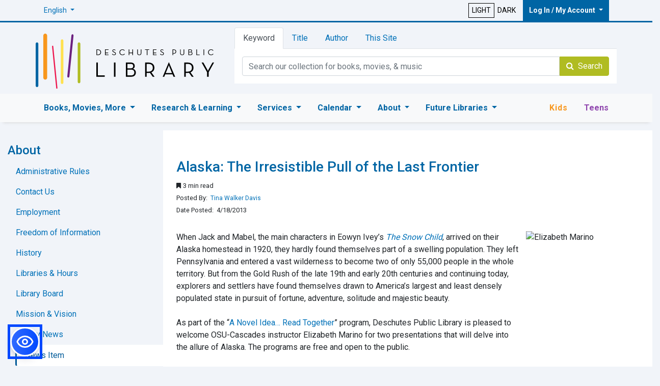

--- FILE ---
content_type: text/html; charset=utf-8
request_url: https://deschuteslibrary.org/about/news/news?newsid=5455
body_size: 75245
content:


<!DOCTYPE html>

<html id="ctl00_ctl00_dplroot" lang="en" color-scheme="light">
<head><meta name="viewport" content="width=device-width, initial-scale=1" /><meta charset="utf-8" /><meta http-equiv="X-UA-Compatible" content="IE=edge" /><link href="https://fonts.googleapis.com/css?family=Schoolbell" rel="stylesheet" type="text/css" /><link href="https://fonts.googleapis.com/css?family=Roboto:400,300,500,700,900" rel="stylesheet" type="text/css" /><link href="/Content/font-awesome.min.css" rel="stylesheet" /><link id="ctl00_ctl00_bootdplCSS" href="/Content/bootstrap-4.3.1/css/bootstrap.css" rel="stylesheet" />


    <script src="/Scripts/jquery-3.4.0.js"></script>
    <script src="/Content/bootstrap-4.3.1/js/bootstrap.bundle.js"></script>

    <link id="ctl00_ctl00_siteCSS" href="/Content/site.css" rel="stylesheet" media="screen" /><link id="ctl00_ctl00_print2019" href="/Content/print.min.css" rel="stylesheet" media="print" />
    <script src="/Scripts/main.js" type="text/javascript"></script>
    
    <script src="/Scripts/googtrans.js"></script>
    
    <script src="/Scripts/ThemeChecker.js"></script>
    <script src="https://kit.fontawesome.com/ab92db490e.js" crossorigin="anonymous"></script>

    <script src="/scripts/web-accessibility.js"></script>


    

    

    
    <!-- ============= Scripts Render -->
    <script src="/bundles/modernizr?v=wBEWDufH_8Md-Pbioxomt90vm6tJN2Pyy9u9zHtWsPo1"></script>


    <!-- ============= JS -->
    
    

    <!-- ============= Touch icons -->
    <link rel="apple-touch-icon" href="/favicons/apple-touch-icon.png" /><link rel="apple-touch-icon" sizes="180x180" href="/favicons/apple-touch-icon.png" /><link rel="icon" type="image/png" href="/favicons/favicon-32x32.png" sizes="32x32" /><link rel="icon" type="image/png" href="/favicons/favicon-16x16.png" sizes="16x16" /><link rel="manifest" href="/manifest.json" /><link rel="mask-icon" href="/favicons/safari-pinned-tab.svg" /><link rel="shortcut icon" href="/favicons/favicon.ico" /><meta name="msapplication-config" content="/favicons/browserconfig.xml" /><meta name="theme-color" content="#ffffff" />

    <!-- HTML5 shim and Respond.js for IE8 support of HTML5 elements and media queries -->
    <!--[if lt IE 9]>
    <script src="/Scripts/html5shiv-printshiv.js"></script>
    <script src="/Scripts/respond.min.js"></script>
    <![endif]-->


    <!-- Post Hog -->
    <script>
        !function (t, e) { var o, n, p, r; e.__SV || (window.posthog = e, e._i = [], e.init = function (i, s, a) { function g(t, e) { var o = e.split("."); 2 == o.length && (t = t[o[0]], e = o[1]), t[e] = function () { t.push([e].concat(Array.prototype.slice.call(arguments, 0))); }; } (p = t.createElement("script")).type = "text/javascript", p.async = !0, p.src = s.api_host + "/static/array.js", (r = t.getElementsByTagName("script")[0]).parentNode.insertBefore(p, r); var u = e; for (void 0 !== a ? u = e[a] = [] : a = "posthog", u.people = u.people || [], u.toString = function (t) { var e = "posthog"; return "posthog" !== a && (e += "." + a), t || (e += " (stub)"), e; }, u.people.toString = function () { return u.toString(1) + ".people (stub)"; }, o = "capture identify alias people.set people.set_once set_config register register_once unregister opt_out_capturing has_opted_out_capturing opt_in_capturing reset isFeatureEnabled onFeatureFlags".split(" "), n = 0; n < o.length; n++)g(u, o[n]); e._i.push([i, s, a]); }, e.__SV = 1); }(document, window.posthog || []);

        posthog.init('phc_HiWH8KmrLrZHQqtBVCVmY0H0PfuOMvBe09znyCuOVRR', {
            api_host: 'https://app.posthog.com',
            opt_in_site_apps: true,
        })
    </script>



    <!-- Google Tag Manager -->
    <script async src="https://www.googletagmanager.com/gtag/js?id=GTM-KH6S4NR"></script>
    <script>(function (w, d, s, l, i) {
                w[l] = w[l] || []; w[l].push({
                    'gtm.start':
                        new Date().getTime(), event: 'gtm.js'
                }); var f = d.getElementsByTagName(s)[0],
                    j = d.createElement(s), dl = l != 'dataLayer' ? '&l=' + l : ''; j.async = true; j.src =
                        'https://www.googletagmanager.com/gtm.js?id=' + i + dl; f.parentNode.insertBefore(j, f);
            })(window, document, 'script', 'dataLayer', 'GTM-KH6S4NR');
    </script>
    <!-- Google tag (gtag.js) -->
    <script async src="https://www.googletagmanager.com/gtag/js?id=AW-762695178"></script>
    <script>
        window.dataLayer = window.dataLayer || [];
        function gtag() { dataLayer.push(arguments); }
        gtag('js', new Date());

        gtag('config', 'AW-762695178');
    </script>




    <script type="application/ld+json">
  {
    "@context": "https://schema.org",
    "@type": "Organization",
    "url": "https://www.deschuteslibrary.org",
    "name": "Deschutes Public Library",
          "contactPoint": {
    "@type": "ContactPoint",
    "telephone": "+1-541-617-7050",
    "contactType": "Customer service"
  },
    "logo": "https://www.deschuteslibrary.org/images/dpl_default.png",
    "image": "https://www.deschuteslibrary.org/images/dpl_default.png",
        "sameAs": [
    "https://www.facebook.com/deschuteslibrary",
    "https://www.instagram.com/deschuteslibrary/",
    "https://twitter.com/DeschutesLib",
    "https://www.youtube.com/channel/UCAL16asoYU16Tl7OBD4axwA",
     "https://www.pinterest.com/deschutespublic/"
  ]
  }
    </script>

    <script type="application/ld+json">{"@context": "http://schema.org","@type": "NewsArticle","mainEntityOfPage": {"@type": "WebPage","@id": "https://deschuteslibrary.org/about/news/news?newsid=5455"},"headline": "Alaska: The Irresistible Pull of the Last Frontier","datePublished": "2013-04-18T10:25:00.0000000+7:00","dateModified": "2013-04-18T10:25:00.0000000+7:00","author": {"@type": "Person","name": "Tina Walker Davis"},"publisher": {"@type": "Organization","name": "Deschutes Public Library","logo": {"@type": "ImageObject","url": "https://www.deschuteslibrary.org/images/dpl_default.png"}},"description": "When Jack and Mabel, the main characters in Eowyn Ivey’s The Snow Child, arrived on their Alaska hom..."}</script>
<meta id="ctl00_ctl00_ogSiteName" property="og:site_name" content="Deschutes Public Library" />

<meta id="ctl00_ctl00_ogURL" property="og:url" content="https://deschuteslibrary.org/about/news/news?newsid=5455" />
<meta id="ctl00_ctl00_ogImage" property="og:image:secure_url" content="https://www.deschuteslibrary.org/images/dpl_default.png" />
<meta name="description" content="When Jack and Mabel, the main characters in Eowyn Ivey’s The Snow Child, arrived on their Alaska hom..." />
<meta property="og:title" content="Alaska: The Irresistible Pull of the Last Frontier" />
<meta property="og:type" content="article" />
<title>
	DPL - Alaska: The Irresistible Pull of the Last Frontier
</title></head>
<body>
    <!-- Google Tag Manager (noscript) -->
    <noscript>
        <iframe src="https://www.googletagmanager.com/ns.html?id=GTM-KH6S4NR"
            height="0" width="0" style="display: none; visibility: hidden"></iframe>
    </noscript>
    <!-- End Google Tag Manager (noscript) -->
    <form name="aspnetForm" method="post" action="./news?newsid=5455" id="aspnetForm">
<div>
<input type="hidden" name="__EVENTTARGET" id="__EVENTTARGET" value="" />
<input type="hidden" name="__EVENTARGUMENT" id="__EVENTARGUMENT" value="" />
<input type="hidden" name="__VIEWSTATE" id="__VIEWSTATE" value="[base64]/YGd/jOIh5RQsA/LTmmv9pTCx+GX3BgrN4uEHCN/CIcjw5wNPYICQHt42OJqF5H4TlNsX9jBTBnoZ1PXUuKYJbMq8S1SAidJAFnc6t1RvXH/lXUa3qJ9a5esJeILFjaPORAHPmZNq37I5yG/y6qKTPWea546ssfICvl59DojSJU4VpUT5CVUDSru2/bOhhQUOj4K7ki5tQuWfh6b58FVkwJUoS+W7k9GzueLLa/noQTDJibsq8OAPL5zGPxFRGX8BC0KwvN9L0Wi/gzdk+neWrPk0beSzgcqNuudvNjV7X/SVP89KTbR/V+E52C0Y+rMWAj2i4GiMhQlSfo1TGw2hgNChnNTxnnGh+ESqrioNMQBmkLaiCa362bjfk6CQpj1JYgV1SyB1/hDlZFhUkdijZlyTQwxO8c0uB9eFBzVUqJLUodz5ZiJ0ZU72HmIhFjEY/7NLIrviPBxvwVBdXMXV/5+JBEWMYevgNeONanL0GUKeAgHsSyH2u3Zh1jl8cmmHtkSl4jTcdkWhxaOqbed4om1ayvPlSE3MasQUAj8vPnogZ2OhW1GHhBmSWUaXwzt9uri9b+T+8kE5JP02K+qOysot4IvYQHVxKdYZFW+nVplPB3PRJ/bUdrAOAU1LqdpzLaRhVdq+2LsBp6cINzjZMj7bQKOozd7abxcfG6uoVapn5XxNXzzWxQeZIhuPxywkDBZ5udByZ9GMZmCui3ejjQBgU1TJtqmU46FM6yhPLsPn1UZdd3ArptxAr4l6Seejt/bRpqhF7V/S7j3YTMKT1GjIcPGERXahd4L/0EdpU65X4YKu4Fh+HNOBiDjTzqmta7iuIDUESzAfcxuThuxlZW3fkEBzNdinI+DdzTdJGTxzW4rgV+sMzE6uXhE1YVSceaK1O4xKS32Pkc4gBOut/nfLzjcELeYS+FDwHVZNUEmJiQ0cnEF47hJfEm8vHBkf5b8JjLFCMaZu2/hBPV9fVks/tEnb1NPtl8hSmzvP92slz81WldV8Iou2CqFFA+GDapOJGaUdDbtsKHNOjlLgcd5SFPi8KYfZpMXVK13HVeWzquUfZ/K+2bWh7SJ1m3UnvMiQspMpsMwDXMQ1qzM91n37lKXnC/1oFTQnI3T1K1mqygFc5R7U7SFa7tyEigJD9YsHPqaQteMM0i5mofYArWm8RrMSCo2YIt4JYpCM0DXXSkdSoxyD/EPbjTtplSrVMU3NYcvFi/U0g+zvzkP65Np0XWTug/do1+c9gV77Ex1k0udb7WhhkXoTrsG4hFY/nJpQ+EzevlhV3/8Ub2DndR9U3FobVKPy22eCFE8eS+uuFO+Zq1FTwkzbM+52MGKZw1DosMn8xNOrWDa82sZTBqV6F2waIw9tpobc9SYNXnvENhqanznZ24CYjK7sVu4mXLdFZTE2LrHlfPxLxl2mfBR0snrn4J9U0S3Qy1HGuT0v/[base64]/rHiQBZcqKtSVuf/R4S3NUcLQOawxldAkK2B11ne60PSmzu6YvovUDDqr2fEwH7uMiOtzmIACNbgohCVlnzBo5dqr/1iKivU5Sbr/WqRFbdKoWpCAdnCMGkh54CEx1Yhdd8DDsKdAn+jmiGwqy5eP8tmd0YNcY1177T3ZPaO51p1QupK7Wxjo4ZVp/s0N/g+KW+JmkYov8mXcs47OYPas0uQp5B7bMRh6sDtNPzVuFgnWWgbmH1BU1zBNIy0Rsme8jXzOOiFGv0OGqRDMEUkCxRxTwM8HlPSWusCKhlHJo9YxU6UEvuOpyepkZA6lyoKd6XlyfwlxHiVs066yJottMsyKKJ3/anJ0dR0xK1NZKOgti5Yps08OPaPkV1neo+IO8Vs6HPMqp3E4/jsvqg9aTYVkrW5YNMTpt7/0hHyOsOGooWV55kh2fkSIgRh4cFoiWDIUXcLqzqZfPMJDuvl+CuCuWnF0ezc9BB0SlVWF6GDolcFPJlGvByfjJCcQ191korjQhYMPDUBDKMeztl5jakrp14tNIOGpxB4goTFQpd8reqB/7rH/[base64]/yYOPJBTXSYfnq0zvaU74ly56h/xwmdh+wWavpk6fg8mBbDoxlvpk+nOgvd8v6e1O2Q6NeS1EW3zM5etNmwyBGVi90nb2L9xEJZBHlyCpSjs8DXMhK2es2v/A9JSwHf9P3p+CT/NxsLBdG2yvVYAI5cZ9qeeDulYxUkPuQAN6fuJav9Hkr/8FFNE91lufqOSmPFibQiaSchT4x6XRnTG3BIG26qCYjIOfySYjAGJz878SM8lzPP8T4l6/VSNalR41Jw0EUoYRWsvHKWFMl6wsQNb6Tsuivsu7GzVk1zYNw09Uj/zXWK3EcnrRbDYM7BqxxpNHt44YiubTJ4arpigc72aCqYB9nqoYRIodWf2onh6fTwspPtN5bOFdlNgIz3DHayQxRJ8A+wGqWWZRjdLzoft0RmId6+IPy/VpgOEg4ii02WWJ+bmSt7vioxOnRfrzYc0VuWxPXiBsnxGS4Hupzx9svBoKUJZ/dOaQAngShAbhBLY5tc3eGSAvHdf567rOwAl4AsoLCWLANzfqyeU8zqprU68GtSnBjeMF4Py0ryz4va3U9IsXyw+DuTbXEulwrcsrVL8TBhn1zezMbnsqH99QEa/ycrx5OTzDXkLMxPLG5vYXVccNFSDi5SClqlXV5qGG40xXVIX8eEd/F+lC+tn5/V/OcqiJRvnk0H46H785FL8lJExpy85GuOmwkR3RGuI1iKPCdYXZUjXCUQtoNESORKkhLzCWXLHbq7lkKXgl3D1JzAg/gwUo8pnN36llpP+8kJ3Jv2sq9lO9ZRuXgAfJtgmAPTxk0CL1ucVN2eS90SbfcEuRvHbfOHUliFGnG1ijEnYlPhZrY8FIueZl/3tPR26eabp3FYWCUpNH+jTnr+GB1DRFddEEKEbO3vwyIdfBc1p+bm76IlfB/xRu12/TbwRK65Kb9top4/hxtpGsnXbfX813TZym37i1gJ7A9NGRv11g0Y9jxi++IIcixMsnhQweqxTB7Wbp3SlaGg7JizgF9iQ4SWJLjPZX8IV7Yn22RJpICz/eJXxdOPDY1pW92ZqaBOjhQMgclEYEInKXD39su7UXkvtgqL1INSi6PigyMP8ItpdC1z76dcQ94b9rIC0+l3NZKSSACW3jc8oBkpdCpU57fmjnN4ya4tc8K/NLrk9UkiyepWLUYH06KpMiIhcC0FzDS31YWvbuF5p7bvoB6hK5to2LXdxeq54x5hnMyS0p2QHybenwbQPfaUCYfTDkpSKIiabGYxhYhWstM228tFYXo8TpGnRFXonkWpEI5DPO0pqbPnGL/vO80qVAezyCyQqr/kAWe9ZvmnOBtPuSg8MxgD08dBwQ9xqpzlMcnjuDKhbioX9Am1vuCZ0cRpCZAQQFGik/XBvneG1g/d4VCgsHZRWnkyLY3dF1szmfJb2Y9D8A09q23Tu8uT2M6uGCwTNbcFEIYrS6CrAyaIrtGW9BLExKkMH5ovVgjC8Dz6uobRqAvNM6qM/QFhMGGEQ5z7Y8UUUr/QsMF40IOChekZoTImsFDbmGghbIWgixAoSwjPn7n8G5pf2Witk5RWzR19u8SAFPOT4HEcSC94ETNh9EyXmX6cz4IiFsXAT6sWQNsn2sqoVm+5TMh7j/Kf7DIYm7hG4ORb4vwxE+XlGZ/i+mOzDdH3AMGonjn0ibnUGIjvGwmNOjy1f2jMDkJiq5kPAurq/tJzV7bWR0RF2k4ImZ2YKYmq1hMBvkuE/Ss8YB12mlRXhwx6gTEkMiUG6Oe847+vdSqniAoubdgn88kdfE9h5YGEyDZwoHc5nqALX5t6SuX7acKHabcuYudGQ3ZEHSn0VGPOnjrOrztAgQ3WPsIEzeQa2jF7WrgE0q+OtvtGCQZmYQ3T6Pfa7QMbTz1UWc1UogBDalJ/SwuvXiEYcy/MaQdx07KlMCpBYEd0oXblzszwn4vAamirxU6W5WAeL2BIL9y1LkutCV9FIvJA7nJPTBpUjKY4/pB5lAzbZ2XsXnswrMxQX814kkoLUmlC0zNehoW+sJOU/[base64]/vYNSWjP728LYHxS5n0jaQIkfupxjWk2t4xLkrPaI+W7dexeD69hO7Nqf77mrGeuI9b+Vw9KD0qYjC5P5ddshPc4lxkNMRqnB6ekbNyVyCRtbQIKhb2F9r3idiaG5MP9FiR3V3/Uxnd8aXJLvwOdlc+Gb4lRR/Tdd4l9oI+fsbvLnYFNvqj+NjT1myEXnxy1eCA/Enb9UrJ8C6TXI5uM5dPmD5vASSVVp8CETVsCKEbvZC/htbaC0rUfyGwf6h6/o1Nu3n4OpCqHeZ+wdLf8uWIVzIr09d/n1ioPs5HR3aq9+id7fB2yTLN2YBQisYjRtahcYjc9OtHyg6c66fY/CBvipsXbV1JNhU8F1uEGNQY5NrtvVN+jtCCNMSnMAF6aTrsk0m4GpRYqNCWQk/CaR0Ekn58ziL92hCAmRCIYMV6C2XLEoNOGTInnD4ggVOnpTK/LdMtfZ7U5GIdauTaUKUvuqDq/zBeYL/1l/65LM3jiSe2Ulp31SFAfL/idVBPQMUYQM7mIkrAZjZO5J1NstXAqArTeOUz8swB8UuX2ZEjcxGETjn3vwW3FAlCuoRyivpBA2pUOlek45XA2J217hlMA+TpslhY4zx8Ba9/9BV2HWDjjz3KGeRQfVcdWkSKyvEVH0WSi72T4RgilN44pHE8KiBXnp3oprxZXAv4HJtqJGQSfRmkYAFDWCheKDYxRs6pinHF4YBIBuPNtBMSTddn18ry/WJ8lxtnCJjZNITwC+cma06FMvVrxIeGD2a5CmwoVdJLt9+/h66JLhRVGmEBdbC4CHn785//Rwp/uTiEl5lImXHD+YSi+gU/infNbc/W9P0gACpLnLBIXPpwq5yZn/dQqzGiw2C9CdRp55xkODj9hydgkzr4J9ae0k4qVTGtlovaz/s4K61aTM4PUtkK+t32J2dy9TywsHCam92f+KBeuJ0F0rh3EO3nXwyHV3Iz/mPLqmTAtP6hJeAoY/b6rjwCl5RmIHHmHbwn0Q/G0BENcbBkJPSr0AsTPPh2Ut1HXG2XncUZ1RCJO0dHKChp8kV0wdMQviP4EokXwxZRJTEhVWZMd4149mQFrNrHInNHXIVmYDWZQIOYokXAAg/KmGUuQRG8TRkRSwiGnWmnzTvCz8vuKf0LM//KNH84j8XFSDzCUazh1NFP1qevAJSbZg1qAazUPifqF9TxR/8Lv+VWQ360SHUsjrImy4RAkNa5lfm+iyhVciukaEdX/bQu9wXVNPUPKw5XiptXhi4OQlz37FyNHXEzI2ZaqZ7qTE0ilbGxMIEfuhOfGsu3puOXsL8hdp8Rdos/VqhuhIWAnchVe4XgkC2972nrOEg0aA+68TyAG2KbadjEuZ1w+NPx3T1fdrThTdKbH7K+L/Jcusw55z+gVssitsMxfEThmA3HuAk+2Sd83ujlQwTMFYGDFlZF3+hEYr7bLKFRyD/ifp10fw0Eb7rlLNBbPWuP8gliyL1sRk7vLt0qLuZLjls9Y8MVTphUUVagVWoQ7Xs1kT695jJ+EvLXEi5nfTnbSh0b5YWJiawddHHEHfMyMiKtScFwCpEB9Ql2Jq8D4KwCesYrYVYhAveERU2rRgckMl5OTw1oFr8ergiXn2Uzm7bxHmQ/ka0VdR5NeZfP0Se6FrzhVUmeMRDmdflJYzdJkSfgX2onZv6WlKrVta4/qaOe8lb3thK2hLMAF2rbIaDdzX21W1lb5fbliLWrjEXWLsYgn94YoqxabzV49ez3wbXgrDJxHHq4t/2Hbd/OErcnIvMgeouk4WLVYeVO2JIpWQ1jNNLymSuhrSSe8iPk90+3EzSukYSSYl4T32bhkO1JmXxkGCQB0nmsYRJGjohavK7YqKFibf7JdPAsmujnaJfpou8Qsln1hY5W8YoleBkw51BhK2JeGwhvf8u0viZloC48NJGpF3sBJR9xxDUQsrhVG/5N1+8mRapyonAXQ/oPw5QrGl+HUBTgXGpxc0Ops4iwb2rcBsC5pVGJKWsOvi2XdnEoPfblO4qmBVACei++1QYz8JezT4IFaadcOgFZZViEND6rOvBN07i9cE21dbhgXbI6va6OKQ2yPUj2+Wgft5kJQ5mkZpMVaMlqCw1No0XTbAtfNG/IAMLvczxmB2OCfNWpn09dSlhnKXt0wcojFYU3COWmOIhqPoVQO9mkAuceN0iD/3NS8a1OSLDqt/rXQhZV8CitK3mOeRUJ8TcQeplwjqFllNX9B+X3l5wXu2cFH9ySnqQaT83RmF3wM9Z5677DWsQVEW4ZKzoJe+b19D+6zUHcc0Bp7lqeAMtlV895DUvmlEfs4uSv0JBAhs37Dbq3PqREE10gtJgG507hE0tJ/4uz9SenQvOekqYinJQDXwVcA+fz2mVtBFZbire+y1nI5pUDJgv99CGk9mKZjPpkHc/Q76bERdg3unXAKjj7+S4sWZLuoed8WNGlD2zqvKE5qHmd8d1OLFoKcnAsLolpkbuc2TJ4iH/zFf5Xm6+nsm7QooIOFOkaf5l6ezpMjW3nQzkEg5wNAizrvX+jiX7i/VeCbz9P2TLsFckfYKk9tMPw9rFm7IDl5rHM3IQheXMaznjoJvP2DrbM2Fnv/BuLpJYKP7dV5/yrYSAAXi6uQI59DYKUskpnqaF//5RzZxTjAWL5+d/f5JxJJ2j/0s5Ni8pCIBkpaILLqusup9T2MkwutH6a9IDIrIoWKWEkmVXlaUWJ3HgF7U0xW1Bw0B6e75pQFN/FlZOos0dRT39gpijYaehOUVUPRknzLeekzK/FrQBlkwXWXMlFqAj85RsALTTL/9lygVCLSwFuygawFx4H4PYXqBZ0kiIUNkBxl5x4QCvwkqfdaEXGcCpafyiUFwXFPoHW4G2BHNS2N8PMhqJG/S9J63nQknhEvto1/1sMOuW204iMZjjIepeMCtpatIJ4+izYU2dz9WsMbDDb19QJgqZvwxbZhs5P4Q58RnudWV3AIoq5rkMJyOD6e3gJesuO+Gj0W1sGVG0k89DZ7KHpi21yTamqqZNW5GIdIdroRKN0Whle/UX/UYrgym3bOWT4jyfRY3NTpkNLKx+Zc2oi1Wn67cXJk3eJCcdKjStgzz+nwneq/bv1dWVKKiIBSEMIcPGVpRDmZzjL2OKnpHptx1Bhocla+is3rjXXF8i8ZppHUoXhzUagiYPgb95CkfqYZ/b5CxS0TmUqwy8aE7YfclQX5oqQdVR0XsFzAirt9bLpo86EZUeUpeYGSIBMh5j2PdD4mpoaz9N7Gm+MbkZFMvKmVEc52SJv6xLArMyd4mI0RIU0qFZACMC9jCXG4/ZIZxK7meNteVU4fzdWmdsyLxPAviwMacsdd/Yp6KkGPZtnojXw64xuTPhXOJAdCoNpFkhzF25kshQn9BlTsb6/LUQhAo4rZd8dW45IGU5+/bHce5XOK+bzHheSN6jitmfK3VOXWuUV0eqerjgH2YTaqSc5HT4Wke+J43v0kOl4I+kS2CxHjAZxliDGENwaK+lXIcZbgO40cJ3+20gpC3ZP7u8XBQTBi/jKK7tZO699rHscN15HPoXrIXM/VUfxc4bZ0I5SGYGrUMaQeI3ryKhUZuKqY8u2E9rYz7VeTw7eFHVA4d3b3D8/WMrCBuD/9zk7KWNVa+VAOnEbNtv7dxLBcix6E/utRqluwLPlcyHFsw39MzEN6v7ZsMnO0t83gZ/5WFLGUEj9XRum4h8+MxBPkwqk2spcHKnYm6wU0FJU3CWApUZ3bk1YJ7STzN9e+qa3jqXWcVtsaR1tPtU2318+r9ulgXU3sl6iHMLdJ1Fwqtk2EqmBf12s3obvMWKxOO/ugYoZ94MT3ihEURAryHyKMI/[base64]/n2jd7VW3fGMLBGh0wDbtMKeMszT2IvfRpEc6wkDiRNoW14iUUSLrd/Ktd2j6Z1Jh/tzG3ZfyUf10X6p4j1CrrezAv7aDHzk2d+rX1CirBGskwSBf9yUlqkfonctvb0APxZsnlE1kdpMAng1ALk=" />
</div>

<script type="text/javascript">
//<![CDATA[
var theForm = document.forms['aspnetForm'];
if (!theForm) {
    theForm = document.aspnetForm;
}
function __doPostBack(eventTarget, eventArgument) {
    if (!theForm.onsubmit || (theForm.onsubmit() != false)) {
        theForm.__EVENTTARGET.value = eventTarget;
        theForm.__EVENTARGUMENT.value = eventArgument;
        theForm.submit();
    }
}
//]]>
</script>


<div>

	<input type="hidden" name="__VIEWSTATEGENERATOR" id="__VIEWSTATEGENERATOR" value="659DFC4E" />
	<input type="hidden" name="__EVENTVALIDATION" id="__EVENTVALIDATION" value="VY2Qdmth3nbyxgrLXbAFzoxkAVjTYUYUsQ7uDoF23EmlPfDCO08EnCg2tkBiS55UsHP+P8oF7IdsTlkKJS4ZdfjAGoFajXw3WO6iqJzx9Qrzilqgst5v/BSeIl/5iI/dSZjILR61r6OECpxjorCen4D31LW3wSfyuNFzytKzJiyBDWkhzM/2K2CUBGqlV7XF1Pf85XkhF1HbPza2yw4yNeCTVuvPvcu2y8keRJUey5iG4rEIXAbPtArejOOQT/3uWrRXX45L/4cVpu+Bv4k4n/MFc8FeM7Fqv5sBrMkcTVU1zyfik5yCszghhMxRtJuOQ70VF7a5QA+64c8yV2BK56z6lTFvTbDU//zXAWJcGJdo/dPsaCmLN/sVnRrPDGOI" />
</div>
        <!-- ============= Notifications Begin -->
        
        <div class="w-100">
            <!-- ============= Header Parent Nav & Header Nav -->

            <div class="row" style="border-bottom: 3px solid #0065a4; max-height: 44px;">
                <div class="container">
                    <div class="col-12">
                        <div class="float-left">
                            <ul class="navbar-nav ">
                                <li class="nav-item dropdown">
                                    <a class="nav-link dropdown-toggle" href="#" role="button" data-toggle="dropdown" aria-haspopup="true" aria-expanded="false" onclick="posthog.capture('Select Translation', {language:'Search'});" id="HPN_Translate" style="font-size: 14px; padding: 10px 1px; display: block; margin-right: 0px; text-decoration: none; font-weight: 400;"><span id="ctl00_ctl00_tselected">English</span>
                                    </a>
                                    <div class="dropdown-menu" aria-labelledby="HPN_Translate">
                                        <a href="https://deschuteslibrary.org/about/news/news?lang=es" id="ctl00_ctl00_HPN_Espanol" class="dropdown-item" onclick="posthog.capture(&#39;Select Translation&#39;, {language:&#39;Español&#39;});" style="font-size: 14px; padding: 10px 5px; display: block; margin-right: 20px; text-decoration: none; font-weight: 400;">Español</a>
                                        <a href="https://deschuteslibrary.org/about/news/news" id="ctl00_ctl00_HPN_English" class="dropdown-item notranslate" onclick="posthog.capture(&#39;Select Translation&#39;, {language:&#39;English&#39;});" style="font-size: 14px; padding: 10px 5px; display: block; margin-right: 20px; text-decoration: none; font-weight: 400;">English</a>
                                    </div>
                                </li>
                            </ul>
                        </div>


                        <div class="float-right" style="align-items: center; display: flex; max-width: 88%;">
                            <a id="ctl00_ctl00_Theme_Light" class="lightbtn" onclick="posthog.capture(&#39;Themes&#39;, {mode:&#39;light&#39;});" style="border:1px solid black; padding:3px 6px;text-align:center;background-color:transparent;display: inline-block;font-size:14px;color:black !important;text-decoration: none !important;" href="javascript:__doPostBack(&#39;ctl00$ctl00$Theme_Light&#39;,&#39;&#39;)">LIGHT</a>
                            <a id="ctl00_ctl00_Theme_Dark" class="lightbtn" onclick="posthog.capture(&#39;Themes&#39;, {mode:&#39;dark&#39;});" style="border:none; padding:3px 6px;text-align:center;background-color:transparent;display: inline-block;font-size:14px;color:black !important;text-decoration: none !important;" href="javascript:__doPostBack(&#39;ctl00$ctl00$Theme_Dark&#39;,&#39;&#39;)">DARK</a>
                            <ul class="navbar-nav ml-2 ">
                                <li class="nav-item dropdown">
                                    <a class="nav-link dropdown-toggle" href="#" role="button" data-toggle="dropdown" aria-haspopup="true" aria-expanded="false" onclick="posthog.capture('Log In / My Account', {title:'Log In / My Account'});" style="background-color: #0065a4; color: #fff; font-weight: 600; padding: 10px 12px; margin-right: 0; white-space: nowrap; font-size: 14px;" id="HPN_My_Account">Log In / My Account
                                    </a>
                                    <div class="dropdown-menu" aria-labelledby="HPN_My_Account">
                                        <a href="https://dpl.bibliocommons.com/dashboard/user_dashboard" onclick="posthog.capture('Log In / My Account', {title:'Library Account Login'});" class="btn btn-transactional btn-block dropdown-item" id="HN_Library_Account_Login" style="color: #fff; background-color: green; border-color: #006700; border-radius: 0px; padding: .5rem; text-align: center;">Library Account Login</a>
                                        <div class="dropdown-divider"></div>
                                        <a class="dropdown-item" href="/myaccount/using/getacard" onclick="posthog.capture('Log In / My Account', {title:'Get a Library Card'});" id="HN_Get_A_Library_Card">Get a Library Card</a>
                                        <a class="dropdown-item" href="/myaccount/using/RenewPatron" onclick="posthog.capture('Log In / My Account', {title:'Renew a Library Card'});" id="HN_Renew_A_Library_Card">Renew Library Card</a>
                                        <div class="dropdown-divider"></div>
                                        <a class="dropdown-item" href="/myaccount/app" onclick="posthog.capture('Log In / My Account', {title:'Mobile App'});" id="HN_Mobile_App">Mobile App</a>
                                        <a class="dropdown-item" href="/myaccount/mobileprint" onclick="posthog.capture('Log In / My Account', {title:'Mobile Print'});" id="HN_Mobile_Print">Mobile Print</a>
                                        <a class="dropdown-item" href="/myaccount/using/" onclick="posthog.capture('Log In / My Account', {title:'Using the Library'});" id="HN_Using_The_Library">Using the Library</a>

                                    </div>
                                </li>
                            </ul>
                        </div>
                    </div>
                </div>
            </div>
        </div>
        <!-- ============= Heading Begin -->

        
        <header>
            <div class="container">
                <div class="row">
                    <div class="col-12 col-md-12 col-lg-4 order-1">
                        <div class="header-left">
                            <a class="logo" id="DPL_Logo" href="/" onclick="posthog.capture('DPL Header Logo', {title:'Home'});">
                                 <img src="/images/logos/DPL-Full-Logo.svg" alt="Deschutes Public Library Logo" class="img-fluid" style="max-width: 350px;" />
                        
                            </a>
                        </div>
                    </div>
                    <div id="search-form" class="col-md-12 col-lg-8 order-3">
                        <div class="header-right clearfix">
                            <div class="tab-container">
                                <ul class="nav nav-tabs" role="tablist">
                                    <li role="presentation" class="nav-item">
                                        <a
                                            class="nav-link active"
                                            href="#keyword"
                                            aria-controls="keyword"
                                            role="tab"
                                            data-toggle="tab"
                                            onclick="posthog.capture('Header Search', {searchBy:'keyword'});"
                                            id="HS_Keyword">Keyword</a>
                                    </li>
                                    <li role="presentation" class="nav-item">
                                        <a
                                            class="nav-link"
                                            href="#title"
                                            aria-controls="title"
                                            role="tab"
                                            data-toggle="tab"
                                            onclick="posthog.capture('Header Search', {searchBy:'title'});"
                                            id="HS_Title">Title</a>
                                    </li>
                                    <li role="presentation" class="nav-item">
                                        <a
                                            class="nav-link"
                                            href="#author"
                                            aria-controls="author"
                                            role="tab"
                                            data-toggle="tab"
                                            onclick="posthog.capture('Header Search', {searchBy:'author'});"
                                            id="HS_Author">Author</a>
                                    </li>
                                    <li role="presentation" class="nav-item">
                                        <a
                                            class="nav-link"
                                            href="#site"
                                            aria-controls="site"
                                            role="tab"
                                            data-toggle="tab"
                                            onclick="posthog.capture('Header Search', {searchBy:'this site'});"
                                            id="HS_This_Site">This Site</a>
                                    </li>
                                </ul>

                                <div class="tab-content">
                                    <!-- Keyword -->
                                    <div role="tabpanel" class="tab-pane active" id="keyword">
                                        <div onkeypress="javascript:return WebForm_FireDefaultButton(event, &#39;ctl00_ctl00_kwcatsearch&#39;)">
	
                                            <div class="input-group">
                                                <input name="ctl00$ctl00$kwQuery" type="text" id="ctl00_ctl00_kwQuery" class="form-control" placeholder="Search our collection for books, movies, &amp; music" aria-label="Catalog Keyword Search" onblur="posthog.capture(&#39;Searching&#39;, {searchBy: &#39;keyword&#39;, searchFor: `${this.value}`});" />
                                                <span class="input-group-btn">
                                                    <a id="ctl00_ctl00_kwcatsearch" class="btn btn-success" href="javascript:__doPostBack(&#39;ctl00$ctl00$kwcatsearch&#39;,&#39;&#39;)" style="border-radius: 0rem 0.25rem 0.25rem 0rem!important;"><i class="fa fa-search"></i>&nbsp; Search</a>
                                                </span>
                                            </div>
                                        
</div>
                                    </div>

                                    <!-- Title -->
                                    <div role="tabpanel" class="tab-pane" id="title">
                                        <div onkeypress="javascript:return WebForm_FireDefaultButton(event, &#39;ctl00_ctl00_titleCatSearch&#39;)">
	
                                            <div class="input-group">
                                                <input name="ctl00$ctl00$titleQuery" type="text" id="ctl00_ctl00_titleQuery" class="form-control" placeholder="Search by title for books, movies, &amp; music" aria-label="Catalog Title Search" onblur="posthog.capture(&#39;Searching&#39;, {searchBy: &#39;title&#39;, searchFor: `${this.value}`});" />
                                                <span class="input-group-btn">
                                                    <a id="ctl00_ctl00_titleCatSearch" class="btn btn-success" href="javascript:__doPostBack(&#39;ctl00$ctl00$titleCatSearch&#39;,&#39;&#39;)"><i class="fa fa-search"></i>&nbsp; Search</a>
                                                </span>
                                            </div>
                                        
</div>
                                    </div>

                                    <!-- Author -->
                                    <div role="tabpanel" class="tab-pane" id="author">
                                        <div onkeypress="javascript:return WebForm_FireDefaultButton(event, &#39;ctl00_ctl00_authorCatSearch&#39;)">
	
                                            <div class="input-group">
                                                <input name="ctl00$ctl00$authorQuery" type="text" id="ctl00_ctl00_authorQuery" class="form-control" placeholder="Search by author for books, movies, &amp; music" aria-label="Catalog Author Search" onblur="posthog.capture(&#39;Searching&#39;, {searchBy: &#39;author&#39;, searchFor: `${this.value}`});" />
                                                <span class="input-group-btn">
                                                    <a id="ctl00_ctl00_authorCatSearch" class="btn btn-success" href="javascript:__doPostBack(&#39;ctl00$ctl00$authorCatSearch&#39;,&#39;&#39;)"><i class="fa fa-search"></i>&nbsp; Search</a>
                                                </span>
                                            </div>
                                        
</div>
                                    </div>

                                    <!-- This Site -->
                                    <div role="tabpanel" class="tab-pane" id="site">
                                        <div onkeypress="javascript:return WebForm_FireDefaultButton(event, &#39;ctl00_ctl00_siteSearch&#39;)">
	
                                            <div class="input-group">
                                                <input name="ctl00$ctl00$siteQuery" type="text" id="ctl00_ctl00_siteQuery" class="form-control" placeholder="Search this site for services, news, events, &amp; information" aria-label="Site Search" onblur="posthog.capture(&#39;Searching&#39;, {searchBy: &#39;this site&#39;, searchFor: `${this.value}`});" />
                                                <span class="input-group-btn">
                                                    <a id="ctl00_ctl00_siteSearch" class="btn btn-success" href="javascript:__doPostBack(&#39;ctl00$ctl00$siteSearch&#39;,&#39;&#39;)"><i class="fa fa-search"></i>&nbsp; Search</a>
                                                </span>
                                            </div>
                                        
</div>
                                    </div>
                                </div>
                            </div>
                        </div>
                    </div>
                    <!-- tab container -->
                </div>
                <!-- header right -->
            </div>
            <!-- col -->
            <div class="switch_box box_1 d-none">
                <input name="ctl00$ctl00$dandl" type="checkbox" id="ctl00_ctl00_dandl" class="switch_1" aria-hidden="true" aria-label="Theme checkbox" />
            </div>

            </div>
            </div>
        </header>

        <!-- ============= Main Parent Nav & Main Nav -->
        <div class="justify-content-between">
            <nav class="navbar navbar-expand-lg navbar-light bg-light mb-3 justify-content-between" id="nav-main">
                <div class="container">
                    <button class="navbar-toggler" type="button" data-toggle="collapse" data-target="#navbarSupportedContent" aria-controls="navbarSupportedContent" aria-expanded="false" aria-label="Toggle navigation" id="MPN_Toggler">
                        <span class="navbar-toggler-icon"></span>
                    </button>

                    <div class="collapse navbar-collapse" id="navbarSupportedContent">
                        <div class="d-flex w-100">
                            <ul class="navbar-nav ">
                                <li class="nav-item dropdown d-lg-none ">
                                    <a class="nav-link dropdown-toggle" href="#" id="MPN_MyAccount" role="button" data-toggle="dropdown" aria-haspopup="true" aria-expanded="false">My Account
                                    </a>
                                    <div class="dropdown-menu" aria-labelledby="MPN_MyAccount">
                                        <a class="dropdown-item" href="https://dpl.bibliocommons.com/dashboard/user_dashboard" onclick="posthog.capture('Main Navigation', {title: 'Library Account Login'});" id="MN_Library_Account_Login">Library Account Login</a>
                                        <div class="dropdown-divider"></div>
                                        <a class="dropdown-item" href="/myaccount/using/RenewPatron" onclick="posthog.capture('Log In / My Account', {title:'Renew a Library Card'});" id="MN_Renew_A_Library_Card">Renew Library Card</a>
                                        <a class="dropdown-item" href="/myaccount/app" onclick="posthog.capture('Main Navigation', {title: 'Mobile App'});" id="MN_Mobile_App">Mobile App</a>
                                        <a class="dropdown-item" href="/myaccount/mobileprint" onclick="posthog.capture('Main Navigation', {title: 'Mobile Print'});" id="MN_Mobile_Print">Mobile Print</a>
                                        <a class="dropdown-item" href="/myaccount/using/" onclick="posthog.capture('Main Navigation', {title: 'Using the Library'});" id="MN_Using_The_Library">Using the Library</a>

                                    </div>
                                </li>

                                <li class="nav-item dropdown">
                                    <a class="nav-link dropdown-toggle" href="#" role="button" data-toggle="dropdown" aria-haspopup="true" aria-expanded="false" onclick="navEvents('Main Navigation', event);" id="MPN_Books_Movies_Music">Books, Movies, More
                                    </a>
                                    <div class="dropdown-menu" aria-labelledby="MPN_Books_Movies_Music">
                                        <a class="dropdown-item" href="/books/bookclubs" onclick="navEvents('Main Navigation', event);" id="MN_Book_Clubs">Book Clubs</a>
                                        <a class="dropdown-item" href="/books/beyond-the-books" onclick="navEvents('Main Navigation', event);" id="MN_Beyond_The_Books">Beyond the Books</a>

                                        <a class="dropdown-item" href="https://dpl.bibliocommons.com/" onclick="navEvents('Main Navigation', event);" id="MN_Catalog">Catalog</a>
                                        <a class="dropdown-item" href="/books/downloads" onclick="navEvents('Main Navigation',event);" id="MN_Digital_Downloads">Digital Downloads</a>
                                        <a class="dropdown-item" href="https://discoverypass.quipugroup.net/?deschutes" onclick="navEvents('Main Navigation', event);" id="MN_Discovery_Pass">Discovery Pass</a>
                                        <a class="dropdown-item" href="/books/guides" onclick="navEvents('Main Navigation', event);" id="MN_How_To_Guides">How-to Guides</a>
                                        <a class="dropdown-item" href="/books/what-are-you-looking-for" onclick="navEvents('Main Navigation',event);" id="MN_Interlibrary_Loan">Interlibrary Loan</a>


                                        <a class="dropdown-item" href="https://dpl.bibliocommons.com/explore/recent_arrivals?f_on_order=true" onclick="navEvents('Main Navigation', event);">On Order</a>
                                        <a class="dropdown-item" href="/books/readingrecommendations" onclick="navEvents('Main Navigation', 'Reading Recommendations');" id="MN_Reading_Rec">Reading Recommendations</a>

                                        <a class="dropdown-item" href="/books/what-are-you-looking-for" onclick="navEvents('Main Navigation', 'What are you looking for');" id="MN_Suggest_A_Purchase">Suggest a Purchase</a>

                                    </div>
                                </li>
                                <li class="nav-item dropdown">
                                    <a class="nav-link dropdown-toggle" href="#" id="navbarDropdownResearch" role="button" data-toggle="dropdown" aria-haspopup="true" aria-expanded="false" onclick="navEvents('Main Navigation', event);">Research & Learning
                                    </a>
                                    <div class="dropdown-menu" aria-labelledby="navbarDropdownResearch">
                                        <a class="dropdown-item" href="/research/allresources" onclick="navEvents('Main Navigation', event); " id="MN_All_Resources">All Resources</a>
                                        <a class="dropdown-item" href="/research/business" onclick="navEvents('Main Navigation', event);" id="MN_Business">Business</a>
                                        <a class="dropdown-item" href="/research/careers" onclick="navEvents('Main Navigation', event);" id="MN_Careers">Careers</a>
                                        <a class="dropdown-item" href="/research/consumer" onclick="navEvents('Main Navigation', event);" id="MN_Consumer_Information">Consumer Information</a>
                                        <a class="dropdown-item" href="/research/diy" onclick="navEvents('Main Navigation', event);" id="MN_DIY">DIY / Self-Improvement</a>
                                        <a class="dropdown-item" href="/research/health" onclick="navEvents('Main Navigation', event);" id="MN_">Health</a>
                                        <a class="dropdown-item" href="/research/history" onclick="navEvents('Main Navigation', event);" id="MN_History_Genealogy">History & Genealogy</a>
                                        <a class="dropdown-item" href="/research/homework" onclick="navEvents('Main Navigation', event);" id="MN_Homework">Homework</a>
                                        <a class="dropdown-item" href="/research/legal" onclick="navEvents('Main Navigation', event);">Legal</a>
                                        <a class="dropdown-item" href="/research/magazines" onclick="navEvents('Main Navigation', event);" id="MN_Magazines_Newspapers">Magazines & Newspapers</a>
                                        <a class="dropdown-item" href="/research/nonprofits" onclick="navEvents('Main Navigation', event);" id="MN_Nonprofits_Grants">Nonprofits/Grants</a>
                                        <a class="dropdown-item" href="/research/research" onclick="navEvents('Main Navigation', event);" id="MN_Research">Research</a>
                                        <a class="dropdown-item" href="/research/taxes" onclick="navEvents('Main Navigation', event);" id="MN_Taxes">Taxes</a>

                                    </div>
                                </li>
                                <li class="nav-item dropdown">
                                    <a class="nav-link dropdown-toggle" href="#" id="MPN_Services" role="button" data-toggle="dropdown" aria-haspopup="true" aria-expanded="false" onclick="navEvents('Main Navigation', event);">Services
                                    </a>
                                    <div class="dropdown-menu" aria-labelledby="MPN_Services">
                                        <a class="dropdown-item" href="/services/ask" onclick="navEvents('Main Navigation', event);" id="MN_Ask_a_Librarian">Ask a Librarian</a></>
                                            <div class="dropdown-divider"></div>
                                        <a class="dropdown-item" href="/services/book-a-librarian" onclick="navEvents('Main Navigation', event);" id="MN_Book_a_Librarian">Book-a-Librarian</a>
                                        <a class="dropdown-item" href="/services/school/" onclick="navEvents('Main Navigation', event);" id="MN_Educator_Student_Services">Educator & Student Services</a>
                                        
                                        <a class="dropdown-item" href="/services/lawyerinthelibrary" onclick="navEvents('Main Navigation', event);" id="MN_Lawyer_in_the_Library">Lawyer in the Library</a>
                                        <a class="dropdown-item" href="/services/obituary" onclick="navEvents('Main Navigation', event);" id="MN_Obituary_Requests">Obituary Requests</a>
                                        <a class="dropdown-item" href="/services/makerspaces" onclick="navEvents('Main Navigation', event);" id="MN_Request_a_Marker_Spaces">MakerSpace</a>
                                        <a class="dropdown-item" href="/services/notary" onclick="navEvents('Main Navigation', event);" id="MN_Notary_Services">Notary Services</a>
                                        <a class="dropdown-item" href="/services/meeting-rooms" onclick="navEvents('Main Navigation', event);" id="MN_Request_a_Meeting_Room">Request a Meeting Room</a>
                                        <a class="dropdown-item" href="/services/senior" onclick="navEvents('Main Navigation', event);" id="MN_Senior_Services">Senior Services</a>
                                        <a class="dropdown-item" href="/services/servicios-latinos/" onclick="navEvents('Main Navigation', event);" id="MN_Servicios_Latinos">Servicios Latinos</a>
                                        <a class="dropdown-item" href="/services/technology" onclick="navEvents('Main Navigation', event);" id="MN_Technology_at_the_Library">Technology at the Library</a>
                                    </div>
                                </li>
                                <li class="nav-item dropdown">
                                    <a class="nav-link dropdown-toggle" href="#" id="MPN_Calendar" role="button" data-toggle="dropdown" aria-haspopup="true" aria-expanded="false" onclick="navEvents('Main Navigation', event);">Calendar
                                    </a>
                                    <div class="dropdown-menu" aria-labelledby="MPN_Calendar">
                                        <a class="dropdown-item" href="/calendar/novelidea/" onclick="navEvents('Main Navigation', event);" id="MN_A_Novel_Idea">A Novel Idea</a>
                                        <a class="dropdown-item" href="/calendar/adult" onclick="navEvents('Main Navigation', event);" id="MN_Adult Programs">Adult Programs</a>
                                        <a class="dropdown-item" href="/kids/programs" onclick="navEvents('Main Navigation', event);" id="MN_Childrens_Programs">Children's Programs</a>
                                        <a class="dropdown-item" href="/calendar/classes" onclick="navEvents('Main Navigation', event);" id="MN_Classes">Classes</a>
                                        <a class="dropdown-item" href="/calendar/espanol" onclick="navEvents('Main Navigation', event);" id="MN_En_Espanol">En Espa&#241;ol</a>
                                        <a class="dropdown-item" href="/calendar/eventguide/" onclick="navEvents('Main Navigation', event);" id="MN_Event_Guide">Event Guide</a>
                                        <a class="dropdown-item" href="/calendar/" onclick="navEvents('Main Navigation', event);" id="MN_Full_Calendar">Full Calendar</a>
                                        
                                        <a class="dropdown-item" href="/calendar/summer/" onclick="navEvents('Main Navigation', event);">Summer with the Library</a>
                                        <a class="dropdown-item" href="/teens/" onclick="navEvents('Main Navigation', event);" id="MN_Teen_Programs">Teen Programs</a>
                                        <a class="dropdown-item" href="/calendar/writehere/" onclick="navEvents('Main Navigation', event);" id="MN_Write_Here">Write Here</a>


                                    </div>
                                </li>
                                <li class="nav-item dropdown">
                                    <a class="nav-link dropdown-toggle" href="#" id="navbarDropdownAbout" role="button" data-toggle="dropdown" aria-haspopup="true" aria-expanded="false" onclick="navEvents('Main Navigation', event);">About
                                    </a>
                                    <div class="dropdown-menu" aria-labelledby="navbarDropdownAbout">
                                        <a class="dropdown-item" href="/about/adminrules" onclick="navEvents('Main Navigation', event);" id="MN_Administrative_Rules">Administrative Rules</a>
                                        <a class="dropdown-item" href="/anniversary/" onclick="navEvents('Main Navigation', event);" id="MN_Anniversary">Anniversary</a>
                                        <a class="dropdown-item" href="/about/contact" onclick="navEvents('Main Navigation', event);" id="MN_Contact Us">Contact Us</a>
                                        <a class="dropdown-item" href="/about/employment" onclick="navEvents('Main Navigation', event);" id="MN_Employment">Employment</a>
                                        <a class="dropdown-item" href="/intfreedom" onclick="navEvents('Main Navigation', event);" id="MN_Freedom of Information">Freedom of Information</a>
                                        <a class="dropdown-item" href="/futurelibraries/" onclick="navEvents('Main Navigation', event);" id="MN_Future Libraries">Future Libraries</a>
                                        <a class="dropdown-item" href="/about/history" onclick="navEvents('Main Navigation', event);" id="MN_History">History</a>
                                        <a class="dropdown-item" href="/about/libraries" onclick="navEvents('Main Navigation', event);" id="MN_Libraries_Hours">Libraries & Hours</a>
                                        <a class="dropdown-item" href="/about/board/" onclick="navEvents('Main Navigation', event);" id="MN_Library_Board">Library Board</a>
                                        <a class="dropdown-item" href="/about/mission/" onclick="navEvents('Main Navigation', event);" id="MN_Mission">Mission & Vision</a>
                                        <a class="dropdown-item" href="/about/news/" onclick="navEvents('Main Navigation', event);" id="MN_News">News</a>
                                        <a class="dropdown-item" href="/about/newsletter" onclick="navEvents('Main Navigation', event);" id="MN_Newsletter">Newsletter</a>
                                        
                                        <a class="dropdown-item" href="/about/support/" onclick="navEvents('Main Navigation', event);" id="MN_Support_the_Library">Support the Library</a>
                                    </div>
                                </li>
                                <li class="nav-item dropdown">

                                    <a class="nav-link dropdown-toggle " id="navbarDropdownFutureLibraries" style="width: 155px;" href="#" role="button" data-toggle="dropdown" aria-haspopup="true" aria-expanded="false" onclick="navEvents('Main Navigation', event);">Future Libraries
                                    </a>
                                    <div class="dropdown-menu" aria-labelledby="navbarDropdownFutureLibraries">
                                        <a class="dropdown-item" href="/futurelibraries/" onclick="navEvents('Main Navigation', event);" id="MN_Future_Libraries">Overview</a>
                                        <a class="dropdown-item" href="/futurelibraries/faq" onclick="navEvents('Main Navigation', event);" id="MN_FL_Frequent_Questions">Frequent Questions</a>
                                        
                                        <a class="dropdown-item notranslate" href="/futurelibraries/stevensranch/" onclick="navEvents('Main Navigation', event);" id="MN_FL_StevensRanch">Central Library at Stevens Ranch</a>
                                        <a class="dropdown-item notranslate" href="/futurelibraries/bend/" onclick="navEvents('Main Navigation', event);" id="MN_FL_DowntownBend">Downtown Bend</a>
                                        <a class="dropdown-item notranslate" href="/futurelibraries/redmond/" onclick="navEvents('Main Navigation', event);" id="MN_FL_Redmond">Redmond</a>

                                        

                                        
                                        <a class="dropdown-item" href="/about/visionprocess" onclick="navEvents('Main Navigation', event);" id="MN_Vision_Process">Vision Process</a>


                                    </div>
                                </li>
                            </ul>
                            <ul class="navbar-nav ml-5 text-md-right " style="justify-content: flex-end; width: 100%;">
                                <li class="nav-item ">
                                    <a class="nav-link kids kids-font" href="/kids/" onclick="navEvents('Main Navigation', event);" id="MN_Kids">Kids</a>
                                </li>

                                <li class="nav-item">
                                    <a class="nav-link teens" href="/teens/" onclick="navEvents('Main Navigation', event);" id="MN_Teens">Teens</a>
                                </li>
                            </ul>
                        </div>
                    </div>
                </div>
            </nav>
        </div>
        <!-- ============= MainContent Begin -->
        
        

    <div class="container-fluid">
        <div class="row">
            <div class="col-sm-12 col-sx-12 col-md-12 col-lg-9 order-sm-1 order-md-1 order-lg-2 order-lx-2 page-content">



                
                

    <div class="row">
        <div class="col-md-12">
            <article id="main-body">
            <h3 class="m-t-30">Alaska: The Irresistible Pull of the Last Frontier</h3> 
            
            <p class="m-b-30">
                <small><i class="fa fa-bookmark" aria-hidden="true" ></i></small> <small id="r-time"></small><br />
                <small>Posted By: &nbsp;<a href="mailto:tinad@deschuteslibrary.org">Tina Walker Davis</a></small><br />
                <small>Date Posted: &nbsp;4/18/2013</small>  
            </p>

            

            <div><img title="Elizabeth Marino" alt="Elizabeth Marino" align="right" width="233" height="250" style="padding-bottom: 10px; padding-left: 10px" src="http://www.deschuteslibrary.org/images/elizabeth_marino.jpg" />When Jack and Mabel, the main characters in Eowyn Ivey’s <i><a href="http://catalog.dpls.lib.or.us/search/X?SEARCH=t:%28the%20snow%20child%29%20and%20a:%28ivey%2C%20eowyn%29&searchscope=16&SORT=D">The Snow Child</a></i>, arrived on their Alaska homestead in 1920, they hardly found themselves part of a swelling population. They left Pennsylvania and entered a vast wilderness to become two of only 55,000 people in the whole territory. But from the Gold Rush of the late 19th and early 20th centuries and continuing today, explorers and settlers have found themselves drawn to America’s largest and least densely populated state in pursuit of fortune, adventure, solitude and majestic beauty. <br /><br />As part of the “<a href="http://www.deschuteslibrary.org/events/novelidea/">A Novel Idea… Read Together</a>” program, Deschutes Public Library is pleased to welcome OSU-Cascades instructor Elizabeth Marino for two presentations that will delve into the allure of Alaska. The programs are free and open to the public. <br /><br /><strong><a href="http://host5.evanced.info/deschutes/evanced/eventsignup.asp?ID=22974">April 28, 2013 • 2:00 p.m.</a><br /></strong>La Pine Library<br /><br /><strong><a href="http://host5.evanced.info/deschutes/evanced/eventsignup.asp?ID=22975">May 1, 2013 • 6:00 p.m.</a></strong><br />Downtown Bend Library <br /><br />Marino, cultural and environmental anthropologist with OSU Cascades, was one of the thousands of settlers who found themselves drawn to Alaska. In her presentation she will discuss what makes Alaska irresistible to so many people and why this last frontier continues to draw visitors and settlers alike. “There are both rewards and difficulties that come with leading a life in the Arctic,” says Marino. “And it’s changing even still, right before our eyes.”<br /><br />Elizabeth Marino is a cultural and environmental anthropologist; she teaches at OSU Cascades. She received her PhD in cultural anthropology from University of Alaska at Fairbanks. She has researched the possible displacement of indigenous villages in Northwestern Alaska due to increasing erosion, storm activity and rising water, with a particular emphasis on government response to climate crisis. She has authored numerous articles and has contributed chapters to books, including <i>Anthropology and Climate Change </i>(Left Coast Press, 2009). <br /><br />The 2013 “A Novel Idea” selection, <i>The Snow Child</i>, by Eowyn Ivey, takes place in Alaska during the 1920s as a couple homesteads an impossible land. Ivey carries the reader through the stark Alaska landscape without apology, threading the story together with a magical realism and hopeful persistence. Dozens of events between April 13 and May 4 invite residents of Deschutes County to explore the Alaska landscape, homesteading, art, food and more, culminating with a visit by author Ivey on May 3 and 4. <br /><br />For more information about this or other library programs, please visit the library website at <a href="http://www.deschuteslibrary.org">www.deschuteslibrary.org</a>. People with disabilities needing accommodations (alternative formats, seating or auxiliary aides) should contact Tina at 541-312-1034.</div>
                </article>
        </div>
    </div>
    <script>
        //function use to convert character into words
        function get_text(el) {
            ret = "";
            var length = el.childNodes.length;
            for (var i = 0; i < length; i++) {
                var node = el.childNodes[i];
                if (node.nodeType != 8) {
                    ret += node.nodeType != 1 ? node.nodeValue : get_text(node);
                }
            }
            return ret;
        }
        //main body in which all words exist                              
        var words = get_text(document.getElementById('main-body'));
        var count = words.split(' ').length;
        //avg reading speed of person 200 word per minute
        var avg = 200;
        var counted = count / avg;
        var maincount = Math.round(counted)
        //show output of code                              
        document.getElementById("r-time").innerHTML = "" + maincount + " min read";

</script> 



                <p class="text-muted small m-t-40">
                    <span id="ctl00_ctl00_MainContent_lblLastModified"></span>
                </p>
                <hr class="style11 visible-xs-block" />
            </div>


            
            <div class="col-sm-12 col-sx-12 col-md-12 col-lg-3  order-sm-2 order-sx-2 order-md-1 order-lg-1 order-lx-1 sidebar">
                <h4>
                    <span id="ctl00_ctl00_MainContent_Label1">About</span>
                </h4>
                <nav class="sidebar-nav">
                    <span id="ctl00_ctl00_MainContent_Label_Structure"><ul class="nav nav-sidebar nav-stacked" role="navigation">
<li role="presentation"class="nav-item"><a class="nav-link" href="/about/adminrules/">Administrative Rules</a></li>
<li role="presentation"class="nav-item"><a class="nav-link" href="/about/contact">Contact Us</a></li>
<li role="presentation"class="nav-item"><a class="nav-link" href="/about/employment/">Employment</a></li>
<li role="presentation"class="nav-item"><a class="nav-link" href="/intfreedom/">Freedom of Information</a></li>
<li role="presentation"class="nav-item"><a class="nav-link" href="/about/history">History</a></li>
<li role="presentation"class="nav-item"><a class="nav-link" href="/about/libraries/">Libraries & Hours</a></li>
<li role="presentation"class="nav-item"><a class="nav-link" href="/about/board/">Library Board</a></li>
<li role="presentation"class="nav-item"><a class="nav-link" href="/about/mission/">Mission & Vision</a></li>
<li role="presentation"class="nav-item"><a class="nav-link" href="/about/news/">Library News</a></li>
<ul class="nav nav-sidebar" role="navigation" style="width: 100%;">
<li role="presentation" style="padding-left:15px;"  class="nav-item activeBlue"><a class="nav-link" href="#">News Item</a></li>
</ul>
<li role="presentation"class="nav-item"><a class="nav-link" href="/about/newsletter">Newsletter</a></li>
<li role="presentation"class="nav-item"><a class="nav-link" href="/about/support/">Support the Library</a></li>
<li role="presentation"class="nav-item"><a class="nav-link" href="/about/visionprocess">Vision Process</a></li>
</ul>
</span>
                </nav>
            </div>
        </div>
    </div>


        <!-- ============= MainContent End -->

        <!-- ============= App Bar Begin -->
        <div id="footer" class="">
            <div class="row" style="margin-left: 0 !important; margin-right: 0px !important;">
                <div class="col-12">
                    <nav class="navbar navbar-light bg-light fixed-bottom" id="slider" style="margin-right: -15px;">
                        <div class="row w-100" id="bottomNav">
                            <div class="col-3 text-center p-0">
                                <a href="/" onclick="navEvents('Bottom App Bar', event, 'Home');" id="BAB_Home"><i class="fa fa-home w-100"></i>
                                    <span>Home</span></a>
                            </div>
                            <div class="col-3 text-center p-0">
                                <label for="searchkeywordtxtbox" id="mobile-search" data-toggle="modal" data-target="#myModalsearch"><i class="fa fa-search w-100"></i><span>Search</span></label>
                            </div>
                            <div class="col-3 text-center p-0">
                                <a href="https://dpl.bibliocommons.com/dashboard/user_dashboard" onclick="navEvents('Bottom App Bar', event, 'My Account');" id="BAB_My_Account"><i class="fa fa-user w-100"></i>
                                    <span>My Account</span>
                                </a>
                            </div>
                            <div class="col-3 text-center p-0">
                                <a href="/about/libraries" onclick="navEvents('Bottom App Bar', event, 'Locations');" id="BAB_Locations"><i class="fa fa-map-marker w-100"></i>

                                    <span>Locations</span></a>
                            </div>
                        </div>
                    </nav>
                </div>
            </div>
        </div>


        <!-- ============= App Bar End -->

        <!-- Search Modal -->
        <div class="modal" id="myModalsearch" tabindex="-1" role="dialog" aria-labelledby="myModalsearchLabel" aria-hidden="true">
            <div class="modal-dialog modal-dialog-scrollable" role="document" style="bottom: 50vh; position: absolute; padding: 0 !important; width: calc(100% - 13px);">
                <div class="modal-content animate-bottom" style="border: 0!important; background-color: transparent !important;">
                    <div class="modal-header" style="border: 0!important; background-color: transparent !important;">
                        <button type="button" class="close" data-dismiss="modal" aria-label="Close">
                            <span aria-hidden="true" style="color: #989898;">&times;</span>
                        </button>
                    </div>
                    <div class="modal-body p-0">
                        <div onkeypress="javascript:return WebForm_FireDefaultButton(event, &#39;ctl00_ctl00_BAB_SearchLinkButton1&#39;)">
	
                            <div class="input-group">
                                <label for="ctl00_ctl00_kwQuery" id="ctl00_ctl00_Label1" class="d-none">Catalog Keyword Search</label>
                                <input name="ctl00$ctl00$BAB_searchkeywordtxtbox" id="ctl00_ctl00_BAB_searchkeywordtxtbox" class="form-control" placeholder="Search our collection for books, movies, &amp; music" onblur="posthog.capture(&#39;Bottom App Bar Searching&#39;, {searchBy: &#39;this site&#39;, searchFor: `${this.value}`});" type="text" name="BAB_searchkeywordtxtbox" value="" aria-label="Catalog Keyword Search" />
                                <span class="input-group-btn">
                                    <a id="ctl00_ctl00_BAB_SearchLinkButton1" class="btn btn-primary" href="javascript:__doPostBack(&#39;ctl00$ctl00$BAB_SearchLinkButton1&#39;,&#39;&#39;)" style="border-radius: 0rem 0.25rem 0.25rem 0rem!important;"><i class='fa fa-search'></i></a>
                                </span>
                            </div>
                        
</div>
                    </div>
                </div>
            </div>
        </div>

        <!-- ============= Begin Footer -->
        <footer class="footer">
            <div class="container">
                <div class="row m-auto">
                    
                    <div class="col-6 col-sm-4 col-md-3 col-lg-3 col-xl-3 pb-15">
                        <h4>Quick Links</h4>
                        <ul class="list-unstyled">
                            <li><a href="https://dpl.bibliocommons.com/" onclick="navEvents('Footer Navigation', event);" id="FN_Catalog">Catalog</a></li>
                            <li><a href="https://catalog.dpls.lib.or.us/" onclick="navEvents('Footer Navigation', event);" id="FN_Classic_Catalog">Classic Catalog</a></li>
                            <li><a href="/about/contact" onclick="navEvents('Footer Navigation', event);" id="FN_Contact_Us">Contact Us</a></li>

                            <li><a href="/about/employment/" onclick="navEvents('Footer Navigation', event);" id="FN_Employment">Employment</a></li>
                            <li><a href="/about/bond/" onclick="navEvents('Footer Navigation', event);" id="FN_Future_Libraries">Future Libraries</a></li>
                            <li><a href="/about/libraries/" onclick="navEvents('Footer Navigation', event);" id="FN_Library_Hours">Library & Hours</a></li>
                            <li><a href="https://dpl.bibliocommons.com/dashboard/user_dashboard" onclick="navEvents('Footer Navigation', event);" id="FN_My_Account">My Account</a></li>
                            <li><a href="/about/InterestForm" onclick="navEvents('Footer Navigation', event);" id="FN_Presenter_Interest_Form">Presenter Interest Form</a></li>
                        </ul>
                    </div>

                    <div class="col-6 col-sm-4 col-md-3 col-lg-3 col-xl-3 pb-15">
                        <h4>Support the Library</h4>
                        <ul class="list-unstyled">
                            <li><a href="https://www.dplfoundation.org/donate" onclick="navEvents('Footer Navigation', event);" id="FN_Give_to_the_Foundation">Give to the Foundation</a></li>
                            <li><a href="/about/support/volunteer" onclick="navEvents('Footer Navigation', event);" id="FN_Volunteer">Volunteer</a></li>
                        </ul>
                    </div>

                    <div class="col-6 col-sm-4 col-md-3 col-lg-3 col-xl-3 pb-15">
                        <h4>Digital Downloads</h4>
                        <ul class="list-unstyled">
                            <li><a class="notranslate" href="https://dpls.overdrive.com/" onclick="navEvents('Footer Navigation', event);" id="FN_OverDrive">OverDrive</a></li>
                            <li><a class="notranslate" href="https://deschutes.kanopy.com/" onclick="navEvents('Footer Navigation', event);" id="FN_kanopy">kanopy</a></li>
                        </ul>
                    </div>

                    <div class="col-6 col-sm-4 col-md-3 col-lg-3 col-xl-3 pb-15">
                        <h4>We're Social</h4>
                        <ul class="list-inline">
                            <li role="presentation" class="list-inline-item">
                                <a title="Flickr: Find your inspiration" href="https://www.flickr.com/photos/130921093@N04/sets/" onclick="navEvents('Footer Navigation', event, 'Flickr');" id="FN_Flickr">
                                    <i class="fa fa-flickr fa-lg" title="Flickr"></i>
                                    <span class="d-none">Flickr</span>
                                </a>
                            </li>
                            <li role="presentation" class="list-inline-item">
                                <a title="Facebook: Log In or Sign Up" href="https://www.facebook.com/deschuteslibrary" onclick="navEvents('Footer Navigation', event, 'Facebook');" id="FN_Facebook"><i class="fa fa-facebook fa-lg"></i>
                                    <span class="d-none">Facebook</span></a></li>
                            <li role="presentation" class="list-inline-item">
                                <a title="Pinterest: Discover recipes, home ideas, style inspiration and other ideas to try" href="https://www.pinterest.com/deschutespublic/_saved/" onclick="navEvents('Footer Navigation', event, 'Pinterest');" id="FN_Pinterest">
                                    <i class="fa fa-pinterest fa-lg"></i>
                                    <span class="d-none">Pinterest</span>

                                </a>

                            </li>
                            <li role="presentation" class="list-inline-item">
                                <a title="Instagram: Log In or Sign Up" href="https://www.instagram.com/deschuteslibrary/" onclick="navEvents('Footer Navigation', event, 'Instagram');" id="FN_Instagram"><i class="fa fa-instagram fa-lg"></i>
                                    <span class="d-none">Instagram</span></a></li>
                            <li role="presentation" class="list-inline-item">
                                <a title="Twitter: It's what's happening" href="https://twitter.com/DeschutesLib" onclick="navEvents('Footer Navigation', event, 'Twitter');" id="FN_Twitter"><i class="fa-brands fa-x-twitter fa-lg"></i>
                                    <span class="d-none">Twitter</span></a></li>
                            <li role="presentation" class="list-inline-item">
                                <a title="Youtube: enjoy the videos and music you love" href="https://www.youtube.com/channel/UCAL16asoYU16Tl7OBD4axwA" onclick="navEvents('Footer Navigation', event, 'Youtube');" id="FN_Youtube">
                                    <i class="fa fa-youtube fa-lg"></i>
                                    <span class="d-none">Youtube</span></a></li>

                            <li role="presentation" class="list-inline-item">
                                <a title="Newsletter: Browse current and past library email newsletters" href="https://www.deschuteslibrary.org/about/newsletter" onclick="navEvents('Footer Navigation', event, 'Newsletter');" id="FN_Newsletter">
                                    <i class="fa fa-envelope fa-lg"></i>
                                    <span class="d-none">Newsletter</span></a></li>

                        </ul>
                    </div>
                </div>
            </div>

            <!-- ============= Begin Copyright -->
            <div class="copyright">
                <div class="container">
                    <div class="row">
                        <div class="col-md-3 col-md-offset-2">
                            <div id="google_translate_element"></div>
                        </div>

                        <div class="col-md-8">
                            <div>
                                <ul class="list-inline" style="padding-top: 5px;">
                                    <li class="list-inline-item mr-15">&copy; 2026 - Deschutes Public Library</li>
                                    <li class="list-inline-item"><a href="/" onclick="navEvents('Footer Navigation', event);" id="FN_Home">Home</a></li>
                                    <li class="list-inline-item"><a href="/about/adminrules/2.0 Customer Privacy and Confidentiality.pdf" onclick="navEvents('Footer Navigation', event);" id="FN_Privacy_Policy">Privacy Policy</a></li>
                                    <li class="list-inline-item"><a href="/sitemap.aspx" onclick="navEvents('Footer Navigation', event);" id="FN_Sitemap">Sitemap</a></li>
                                </ul>
                            </div>
                        </div>
                    </div>
                </div>
            </div>
            <!-- ============= End Copyright -->
        </footer>

        <!-- ============= Begin Unscheduled Closures Modal -->
        
        
        
        <!-- ============= End Unscheduled Closures Modal -->
        <script>
            document.addEventListener('DOMContentLoaded', function () {
                var overlayCloseButtons = document.querySelectorAll('.overlay-close');
                var overlays = document.querySelectorAll('.overlay');

                overlayCloseButtons.forEach(function (button) {
                    button.addEventListener('click', function () {
                        overlays.forEach(function (overlay) {
                            if (overlay.classList.contains('open')) {
                                overlay.classList.remove('open');
                            }
                        });
                    });
                });
            });


            function navEvents(eventCategory, event, titleOverride) {
                var title = titleOverride ? titleOverride : event.target.innerText;
                posthog.capture(eventCategory ? eventCategory : 'Main Navigation', { title: title });
            }
        </script>
        <script type="text/javascript">
            var lastScrollTop = 0;
            var $slider = document.getElementById('slider');
            var $toggle = document.getElementById('toggle');
            window.addEventListener("scroll", function () {
                var st = window.pageYOffset || document.documentElement.scrollTop;

                if (st > lastScrollTop) {
                    // downscroll code
                    $slider.classList.remove('slide-in');
                    $slider.classList.add('slide-out');
                    document.getElementById('footer').style.visibility = 'hidden';
                } else {
                    // upscroll code
                    $slider.classList.remove('slide-out');
                    $slider.classList.add('slide-in');
                    document.getElementById('footer').style.visibility = 'visible';

                }
                lastScrollTop = st <= 0 ? 0 : st; // For Mobile or negative scrolling
            }, false);

            $('#mobile-search').on('click', function () {
                navEvents('Bottom App Bar', null, 'Search');
                //  getFocus()
            });
            function getFocus() {
                window.setTimeout(function () {
                    document.getElementById('searchkeywordtxtbox').focus();
                }, 0);

            }

            var lastScrollTop = 0;
            var slider = document.getElementById('slider');
            var toggle = document.getElementById('toggle');

            window.addEventListener("scroll", function () {
                var st = window.pageYOffset || document.documentElement.scrollTop;

                if (st > lastScrollTop) {
                    // downscroll code
                    slider.classList.remove('slide-in');
                    slider.classList.add('slide-out');
                    document.getElementById('footer').style.visibility = 'hidden';
                } else {
                    // upscroll code
                    slider.classList.remove('slide-out');
                    slider.classList.add('slide-in');
                    document.getElementById('footer').style.visibility = 'visible';
                }
                lastScrollTop = st <= 0 ? 0 : st; // For Mobile or negative scrolling
            }, false);

            document.getElementById('mobile-search').addEventListener('click', function () {
                navEvents('Bottom App Bar', null, 'Search');
                getFocus();
            });

            function getFocus() {
                window.setTimeout(function () {
                    document.getElementById('searchkeywordtxtbox').focus();
                }, 0);
            }

        </script>
        
        

    
<script src="/WebResource.axd?d=pynGkmcFUV13He1Qd6_TZLXTZemyPpKXKPHxExBcfd6ptGTA_1kd1QBbPXT4r24L2xguOZpsR_lcrtSWkuQTqQ2&amp;t=638331732857382882" type="text/javascript"></script>
</form>

    <div id="survery"></div>
    <a href="#" class="back-to-top" onclick="navEvents('Footer Navigation', event);" id="FN_Back_to_Top_Btn">Top</a>


</body>
</html>


--- FILE ---
content_type: application/javascript
request_url: https://us-assets.i.posthog.com/array/phc_HiWH8KmrLrZHQqtBVCVmY0H0PfuOMvBe09znyCuOVRR/config.js
body_size: 894
content:
(function() {
  window._POSTHOG_REMOTE_CONFIG = window._POSTHOG_REMOTE_CONFIG || {};
  window._POSTHOG_REMOTE_CONFIG['phc_HiWH8KmrLrZHQqtBVCVmY0H0PfuOMvBe09znyCuOVRR'] = {
    config: {"token": "phc_HiWH8KmrLrZHQqtBVCVmY0H0PfuOMvBe09znyCuOVRR", "supportedCompression": ["gzip", "gzip-js"], "hasFeatureFlags": false, "captureDeadClicks": false, "capturePerformance": {"network_timing": false, "web_vitals": true, "web_vitals_allowed_metrics": null}, "autocapture_opt_out": false, "autocaptureExceptions": false, "analytics": {"endpoint": "/i/v0/e/"}, "elementsChainAsString": true, "errorTracking": {"autocaptureExceptions": false, "suppressionRules": []}, "logs": {"captureConsoleLogs": false}, "sessionRecording": false, "heatmaps": true, "conversations": false, "surveys": [{"id": "018c8861-9ca9-0000-34cd-4c96ee546da6", "name": "Sign-up feedback", "type": "popover", "questions": [{"id": "e1e9425c-1c98-4b9b-92e4-bdf84d90d631", "type": "rating", "scale": 5, "display": "emoji", "question": "How easy was it to sign-up for a library card?", "description": "", "lowerBoundLabel": "Very difficult", "upperBoundLabel": "Very easy"}], "conditions": {"url": "https://www.deschuteslibrary.org/myaccount/using/Registration_successful", "urlMatchType": "exact"}, "appearance": {"position": "right", "whiteLabel": false, "borderColor": "#c9c6c6", "placeholder": "Start typing...", "backgroundColor": "#eeeded", "ratingButtonColor": "#939393", "submitButtonColor": "black", "thankYouMessageHeader": "Thank you for your feedback!", "displayThankYouMessage": true, "ratingButtonActiveColor": "black"}, "start_date": "2023-12-20T17:59:10.661000Z", "end_date": null, "current_iteration": null, "current_iteration_start_date": null, "schedule": "once", "enable_partial_responses": false}, {"id": "018c885f-2c84-0000-f8b5-9930e9357139", "name": "ANI 2024 Shark Heart", "type": "popover", "questions": [{"id": "0583b596-7d3d-4928-a613-6c4ba37980b1", "type": "rating", "scale": 5, "display": "emoji", "question": "Did you enjoy this full-page view of Shark Heart?", "description": "", "lowerBoundLabel": "Very difficult", "upperBoundLabel": "Very enjoyable"}], "conditions": {"url": "https://www.deschuteslibrary.org/calendar/novelidea/2024/shark-heart", "urlMatchType": "exact"}, "appearance": {"position": "right", "whiteLabel": false, "borderColor": "#c9c6c6", "placeholder": "Start typing...", "backgroundColor": "#eeeded", "ratingButtonColor": "#939393", "submitButtonColor": "black", "thankYouMessageHeader": "Thank you for your feedback!", "displayThankYouMessage": true, "ratingButtonActiveColor": "black"}, "start_date": "2023-12-20T17:57:00.619000Z", "end_date": null, "current_iteration": null, "current_iteration_start_date": null, "schedule": "once", "enable_partial_responses": false}, {"id": "018c8859-4bad-0000-05e3-f3f735fe9366", "name": "ANI 2024 No Matter the Distance", "type": "popover", "questions": [{"id": "26ad4c38-5a15-4aad-8fdd-d90ef06eb1ea", "type": "rating", "scale": 5, "display": "emoji", "question": "Did you enjoy this full-page view of No Matter the Distance?", "description": "", "lowerBoundLabel": "Very difficult", "upperBoundLabel": "Very enjoyable"}], "conditions": {"url": "https://www.deschuteslibrary.org/calendar/novelidea/2024/no-matter-the-distance", "urlMatchType": "exact"}, "appearance": {"position": "right", "whiteLabel": false, "borderColor": "#c9c6c6", "placeholder": "Start typing...", "autoDisappear": true, "backgroundColor": "#eeeded", "ratingButtonColor": "#939393", "submitButtonColor": "black", "thankYouMessageHeader": "Thank you for your feedback!", "displayThankYouMessage": true, "ratingButtonActiveColor": "black"}, "start_date": "2023-12-20T17:50:05.566000Z", "end_date": null, "current_iteration": null, "current_iteration_start_date": null, "schedule": "once", "enable_partial_responses": false}, {"id": "0189b7a8-cbba-0000-e236-77ff8bda6f55", "name": "User Feedback", "type": "popover", "targeting_flag_key": "survey-targeting-user-feedback", "questions": [{"id": "78024cc4-1115-4079-83c6-8084abf898b1", "type": "rating", "scale": 5, "display": "emoji", "question": "How would you rate your experience on deschuteslibrary.org", "lowerBoundLabel": "Dismal", "upperBoundLabel": "Inspiring"}], "conditions": {"url": "www.deschuteslibrary.org/alpha/purple", "selector": ""}, "appearance": {"textColor": "black", "backgroundColor": "white", "submitButtonText": "Submit", "ratingButtonColor": "", "submitButtonColor": "#2C2C2C", "descriptionTextColor": "#4b4b52"}, "start_date": "2023-08-02T19:11:50.917000Z", "end_date": "2023-12-20T17:57:38.527000Z", "current_iteration": null, "current_iteration_start_date": null, "schedule": "once", "enable_partial_responses": false}], "productTours": false, "defaultIdentifiedOnly": true},
    siteApps: []
  }
})();